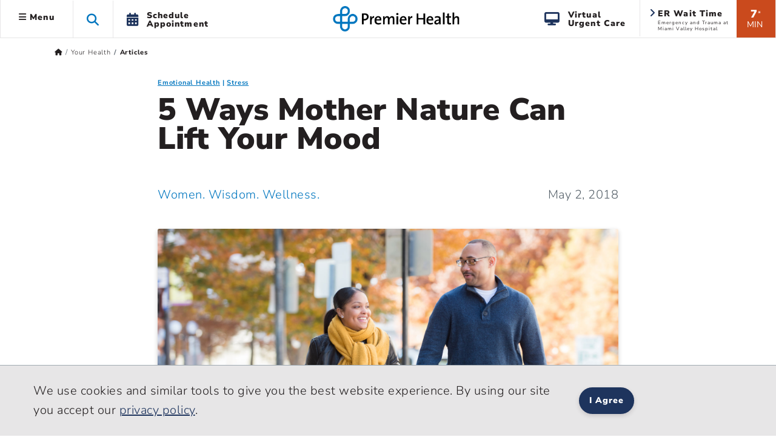

--- FILE ---
content_type: text/css
request_url: https://www.premierhealth.com/Content/Fonts/PremierIcon/styles8.min.css?package=Bootstrap5
body_size: 1093
content:
@charset "UTF-8";@font-face{font-family:"PremierIcon8";src:url("fonts/PremierIcon8.eot?");src:url("fonts/PremierIcon8.eot?#iefix") format("embedded-opentype"),url("fonts/PremierIcon8.woff") format("woff"),url("fonts/PremierIcon8.ttf") format("truetype"),url("fonts/PremierIcon8.svg#PremierIcon8") format("svg");font-weight:normal;font-style:normal;font-display:swap}[data-icon]:before{font-family:"PremierIcon8"!important;content:attr(data-icon);font-style:normal!important;font-weight:normal!important;font-variant:normal!important;text-transform:none!important;speak:none;line-height:1;-webkit-font-smoothing:antialiased;-moz-osx-font-smoothing:grayscale}[class^="icon-"]:before,[class*=" icon-"]:before{font-family:"PremierIcon8"!important;font-style:normal!important;font-weight:normal!important;font-variant:normal!important;text-transform:none!important;speak:none;line-height:1;-webkit-font-smoothing:antialiased;-moz-osx-font-smoothing:grayscale}.icon-covid-vaccine:before{content:"a"}.icon-women-services-circle:before{content:"b"}.icon-covid-vaccine-circle:before{content:"c"}.icon-disinfect:before{content:"d"}.icon-disinfect-circle:before{content:"e"}.icon-fast-mri:before{content:"f"}.icon-fast-mri-circle:before{content:"g"}.icon-handicap-circle:before{content:"h"}.icon-handicap:before{content:"i"}.icon-helping-hands:before{content:"j"}.icon-helping-hands-circle:before{content:"k"}.icon-iv:before{content:"l"}.icon-iv-circle:before{content:"m"}.icon-lab:before{content:"n"}.icon-one-direction-circle:before{content:"o"}.icon-one-direction:before{content:"p"}.icon-no-visitors-circle:before{content:"q"}.icon-no-visitors:before{content:"r"}.icon-no-touching-food-circle:before{content:"s"}.icon-no-touching-food:before{content:"t"}.icon-no-cash-circle:before{content:"u"}.icon-no-cash:before{content:"v"}.icon-new-beginnings-circle:before{content:"w"}.icon-new-beginnings:before{content:"x"}.icon-mask-circle:before{content:"y"}.icon-mask:before{content:"z"}.icon-lab-circle:before{content:"A"}.icon-pack-lunch:before{content:"B"}.icon-pack-lunch-circle:before{content:"C"}.icon-social-distance:before{content:"D"}.icon-social-distance-circle:before{content:"E"}.icon-stand-here:before{content:"F"}.icon-stand-here-circle:before{content:"G"}.icon-temperature1:before{content:"H"}.icon-temperature1-circle:before{content:"I"}.icon-temperature2:before{content:"J"}.icon-temperature2-circle:before{content:"K"}.icon-temperature3:before{content:"L"}.icon-temperature3-circle:before{content:"M"}.icon-test-tube:before{content:"N"}.icon-women-services:before{content:"O"}.icon-wipe-down-circle:before{content:"P"}.icon-wipe-down:before{content:"Q"}.icon-test-tube-circle:before{content:"R"}.icon-ct:before{content:"S"}.icon-ct-circle:before{content:"T"}.icon-mammography:before{content:"U"}.icon-mammography-circle:before{content:"V"}.icon-mri:before{content:"W"}.icon-mri-circle:before{content:"X"}.icon-ultrasound:before{content:"Y"}.icon-ultrasound-circle:before{content:"Z"}.icon-ems-circle:before{content:"0"}.icon-ems:before{content:"1"}.icon-careflight-circle:before{content:"2"}.icon-careflight:before{content:"3"}.icon-call1:before{content:"4"}.icon-call1-circle:before{content:"5"}.icon-call2:before{content:"6"}.icon-call2-circle:before{content:"7"}.icon-er:before{content:"8"}.icon-er-circle:before{content:"9"}.icon-volunteer:before{content:"!"}.icon-talk-circle:before{content:"\""}.icon-talk:before{content:"#"}.icon-spineandortho-circle:before{content:"$"}.icon-spineandortho:before{content:"%"}.icon-registeronline-circle:before{content:"&"}.icon-volunteer-circle:before{content:"'"}.icon-goonline:before{content:"("}.icon-goonline-circle:before{content:")"}.icon-information:before{content:"*"}.icon-information-circle:before{content:"+"}.icon-qrcode:before{content:","}.icon-qrcode-circle:before{content:"-"}.icon-registeronline:before{content:"."}.icon-accepting-new-patients:before{content:"/"}.icon-workplace-wellness-circle:before{content:":"}.icon-appointments:before{content:";"}.icon-appointments-circle:before{content:"<"}.icon-awards:before{content:"="}.icon-awards-circle:before{content:">"}.icon-behavioral-health:before{content:"?"}.icon-behavioral-health-circle:before{content:"@"}.icon-burn-and-would-care:before{content:"["}.icon-burn-and-would-care-circle:before{content:"]"}.icon-cancer:before{content:"^"}.icon-cancer-cirle:before{content:"_"}.icon-cardiovascular:before{content:"`"}.icon-cardiovascular-circle:before{content:"{"}.icon-ear-nose-and-throat:before{content:"|"}.icon-diversity-circle:before{content:"}"}.icon-diversity:before{content:"~"}.icon-ear-nose-and-throat-circle:before{content:"\5c"}.icon-emergency-and-trauma:before{content:""}.icon-emergency-and-trauma-circle:before{content:""}.icon-events:before{content:""}.icon-events-circle:before{content:""}.icon-extended-care:before{content:""}.icon-extended-care-circle:before{content:""}.icon-find-a-doctor:before{content:""}.icon-find-a-doctor-circle:before{content:""}.icon-general-surgery:before{content:""}.icon-general-surgery-circle:before{content:""}.icon-gynecology:before{content:""}.icon-gynecology-circle:before{content:""}.icon-home-health:before{content:""}.icon-home-health-circle:before{content:""}.icon-infectious-disease-care:before{content:""}.icon-infectious-disease-care-circle:before{content:""}.icon-job-alerts:before{content:""}.icon-job-alerts-circle:before{content:""}.icon-locations:before{content:""}.icon-locations-circle:before{content:""}.icon-map-pin:before{content:""}.icon-maternity:before{content:""}.icon-maternity-circle:before{content:""}.icon-menu:before{content:""}.icon-my-chart:before{content:""}.icon-my-chart-circle:before{content:""}.icon-neurosciences:before{content:""}.icon-neurosciences-circle:before{content:""}.icon-news:before{content:""}.icon-news-circle:before{content:""}.icon-not-accepting-new-patients:before{content:""}.icon-orthopedics:before{content:""}.icon-orthopedics-circle:before{content:""}.icon-pain-management:before{content:""}.icon-pain-management-circle:before{content:""}.icon-patient:before{content:""}.icon-patient-circle:before{content:""}.icon-pay-bill:before{content:""}.icon-pay-bill-circle:before{content:""}.icon-physicians:before{content:""}.icon-physicians-circle:before{content:""}.icon-plastic-surgery:before{content:""}.icon-plastic-surgery-circle:before{content:""}.icon-primary-care:before{content:""}.icon-primary-care-circle:before{content:""}.icon-pulmonary-and-respiratory-care:before{content:""}.icon-pulmonary-and-respiratory-care-circle:before{content:""}.icon-register:before{content:""}.icon-register-circle:before{content:""}.icon-rehabilitation:before{content:""}.icon-rehabilitation-circle:before{content:""}.icon-rheumatology:before{content:""}.icon-rheumatology-circle:before{content:""}.icon-schedule-services:before{content:""}.icon-schedule-services-circle:before{content:""}.icon-search:before{content:""}.icon-senior-services:before{content:""}.icon-senior-services-circle:before{content:""}.icon-shop-premier:before{content:""}.icon-shop-premier-circle:before{content:""}.icon-sleep-disorders:before{content:""}.icon-sleep-disorders-circle:before{content:""}.icon-spiritual-care:before{content:""}.icon-spiritual-care-circle:before{content:""}.icon-sports-medicine:before{content:""}.icon-sports-medicine-circle:before{content:""}.icon-urgent-care:before{content:""}.icon-urgent-care-circle:before{content:""}.icon-virtual-care:before{content:""}.icon-virtual-care-circle:before{content:""}.icon-visitor:before{content:""}.icon-visitor-circle:before{content:""}.icon-weight-loss-solutions:before{content:""}.icon-weight-loss-solutions-circle:before{content:""}.icon-what-we-offer:before{content:""}.icon-what-we-offer-circle:before{content:""}.icon-workplace-wellness:before{content:""}.icon-careers:before{content:""}.icon-careers-circle:before{content:""}.icon-community-health:before{content:""}.icon-community-health-circle:before{content:""}.icon-diabetes-services:before{content:""}.icon-diabetes-services-circle:before{content:""}.icon-diagnostics-and-imaging:before{content:""}.icon-diagnostics-and-imaging-circle:before{content:""}.icon-digestive-health:before{content:""}.icon-digestive-health-circle:before{content:""}.icon-blood-and-cancer:before{content:""}.icon-blood-and-cancer-circle:before{content:""}.icon-blood-pressure:before{content:""}.icon-blood-pressure-circle:before{content:""}.icon-breast-cancer:before{content:""}.icon-breast-cancer-circle:before{content:""}.icon-cardiovascular-and-peripheral-vascular:before{content:""}.icon-cardiovascular-and-peripheral-vascular-circle:before{content:""}.icon-covid:before{content:""}.icon-covid-circle:before{content:""}.icon-data:before{content:""}.icon-data-circle:before{content:""}.icon-digestive-system:before{content:""}.icon-digestive-system-circle:before{content:""}.icon-dna:before{content:""}.icon-dna-circle:before{content:""}.icon-employee-service-center:before{content:""}.icon-employee-service-center-circle:before{content:""}.icon-endoscopy:before{content:""}.icon-endoscopy-circle:before{content:""}.icon-fast-mri-1:before{content:""}.icon-fast-mri-circle-1:before{content:""}.icon-finance:before{content:""}.icon-finance-circle:before{content:""}.icon-foundation:before{content:""}.icon-foundation-circle:before{content:""}.icon-gastroenterology:before{content:""}.icon-gastroenterology-circle:before{content:""}.icon-hbot:before{content:""}.icon-hbot-circle:before{content:""}.icon-ideation:before{content:""}.icon-ideation-circle:before{content:""}.icon-medical-staff:before{content:""}.icon-medical-staff-circle:before{content:""}.icon-medication:before{content:""}.icon-medication-circle:before{content:""}.icon-mom-and-baby:before{content:""}.icon-mom-and-baby-circle:before{content:""}.icon-occupational-therapist:before{content:""}.icon-occupational-therapist-circle:before{content:""}.icon-pacu-unit:before{content:""}.icon-pacu-unit-circle:before{content:""}.icon-physical-therapist:before{content:""}.icon-physical-therapist-circle:before{content:""}.icon-psychiatry:before{content:""}.icon-psychiatry-circle:before{content:""}.icon-speech-therapy:before{content:""}.icon-speech-therapy-circle:before{content:""}.icon-surgical-oncology:before{content:""}.icon-surgical-oncology-circle:before{content:""}.icon-throughput:before{content:""}.icon-throughput-circle:before{content:""}.icon-ultrasound-1:before{content:""}.icon-ultrasound-circle-1:before{content:""}.icon-vascular-surgery:before{content:""}.icon-vascular-surgery-circle:before{content:""}.icon-workfource:before{content:""}.icon-workfource-circle:before{content:""}.icon-moon:before{content:""}.icon-sun:before{content:""}.icon-sunset:before{content:""}.icon-urology:before{content:""}.icon-urology-circle:before{content:""}